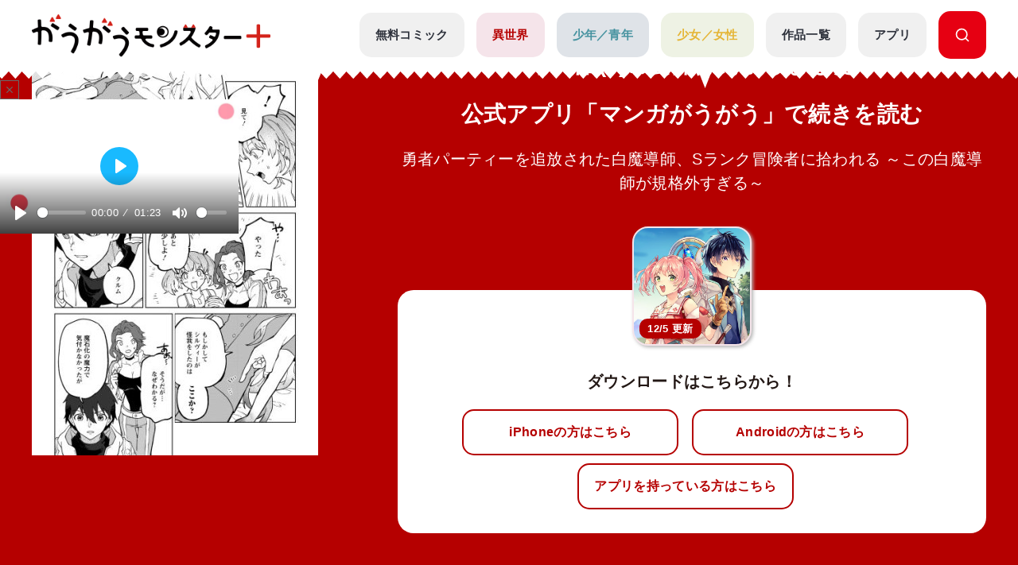

--- FILE ---
content_type: text/html; charset=UTF-8
request_url: https://gaugau.futabanet.jp/list/work/5f7821507765618fac050000/episodes/33
body_size: 101712
content:
<!DOCTYPE html>
<html lang="ja">

<head>
  <meta charset="UTF-8">
  <meta name="viewport" content="width=device-width, initial-scale=1, viewport-fit=cover">
  <meta name="format-detection" content="telephone=no">
  <meta http-equiv="X-UA-Compatible" content="IE=edge">
  <title>公式-勇者パーティーを追放された白魔導師、Sランク冒険者に拾われる ～この白魔導師が規格外すぎる～ 第11話(3) | 無料・試し読み豊富、Web漫画・コミックサイト がうがうモンスター＋</title>
  <meta name="description" content="勇者パーティーを追放された白魔導師、Sランク冒険者に拾われる ～この白魔導師が規格外すぎる～。「モンスターコミックス」最新話が無料で読めるほか、１話～３話無料などの試し読みができる作品多数。">
  
  <script type="text/javascript" async crossorigin="anonymous" src="https://tag.aticdn.net/piano-analytics.js"></script>
  <script>(function(src){var a=document.createElement("script");a.type="text/javascript";a.async=true;a.src=src;var b=document.getElementsByTagName("script")[0];b.parentNode.insertBefore(a,b)})("https://experience-ap.piano.io/xbuilder/experience/load?aid=qJ1yjFyOpj");</script>
  <script defer src="https://gaugau.futabanet.jp/esp-service-worker.js"></script>

    <meta property="og:type" content="website">
    <meta property="og:url" content="https://gaugau.futabanet.jp/list/work/5f7821507765618fac050000/episodes/33">
  <meta property="og:site_name" content="面白さモンスター級のラノベ漫画・コミック・小説サイト がうがうモンスター＋【毎日無料】">
  <meta property="og:title" content="公式-勇者パーティーを追放された白魔導師、Sランク冒険者に拾われる ～この白魔導師が規格外すぎる～ 第11話(3) | 無料・試し読み豊富、Web漫画・コミックサイト がうがうモンスター＋">
  <meta property="og:description" content="勇者パーティーを追放された白魔導師、Sランク冒険者に拾われる ～この白魔導師が規格外すぎる～。「モンスターコミックス」最新話が無料で読めるほか、１話～３話無料などの試し読みができる作品多数。">
  <meta property="og:image" content="https://gaugau.futabanet.jp/images/episodes/78a7f93e-d9a6-4d16-bc34-68ec361b7721.jpg">
    
  <link rel="canonical" href="https://gaugau.futabanet.jp/list/work/5f7821507765618fac050000/episodes/33">

  <!-- twitter card -->
  <meta name="twitter:card" content="summary_large_image" />
  <meta name="twitter:url" content="https://gaugau.futabanet.jp/list/work/5f7821507765618fac050000/episodes/33" />
  <meta name="twitter:title" content="公式-勇者パーティーを追放された白魔導師、Sランク冒険者に拾われる ～この白魔導師が規格外すぎる～ 第11話(3) | 無料・試し読み豊富、Web漫画・コミックサイト がうがうモンスター＋"/>
  <meta name="twitter:description" content="勇者パーティーを追放された白魔導師、Sランク冒険者に拾われる ～この白魔導師が規格外すぎる～。「モンスターコミックス」最新話が無料で読めるほか、１話～３話無料などの試し読みができる作品多数。" />
  <meta name="twitter:image" content="https://gaugau.futabanet.jp/images/episodes/78a7f93e-d9a6-4d16-bc34-68ec361b7721.jpg" />
  <meta name="twitter:site" content="面白さモンスター級のラノベ漫画・コミック・小説サイト がうがうモンスター＋【毎日無料】" />

  <!-- ファビコン -->
  <link rel="icon" href="https://gaugau.futabanet.jp/img/favicon.ico" type="image/vnd.microsoft.icon">
  <link rel="shortcut icon" href="https://gaugau.futabanet.jp/img/favicon.ico" type="image/x-icon">
  <link rel="apple-touch-icon" href="https://gaugau.futabanet.jp/img/apple-touch-icon-180x180.png" sizes="180x180">
  <link rel="icon" type="image/png" href="https://gaugau.futabanet.jp/img/android-chrome-192x192.png" sizes="192x192">

  <script type="application/ld+json">
    {
      "@context" : "https://schema.org",
      "@type" : "WebSite",
      "name" : "がうがうモンスター＋",
      "alternateName" : ["がうがうモンスター"],
      "url" : "https://gaugau.futabanet.jp/"
    }
  </script>

  
  <meta name="cXenseParse:articleid" content="list/work/5f7821507765618fac050000/episodes/33" />
<meta name="cXenseParse:pageclass" content="article"/>
  <meta property="article:published_time" content="2025-11-28T10:00:00+09:00"/>
  <meta name="cXenseParse:url" content="https://gaugau.futabanet.jp/list/work/5f7821507765618fac050000/episodes/33" />
  <meta name="cXenseParse:ftb-genre" content="異世界" />
  <meta name="cXenseParse:ftb-label" content="モンスターコミック" />
  <meta name="cXenseParse:ftb-comic" content="椋野わさび" data-separator="," />
  <meta name="cXenseParse:ftb-original-work" content="水月穹" data-separator="," />
  <meta name="cXenseParse:ftb-character-draft" content="DeeCHA" data-separator="," />
  <meta name="cXenseParse:ftb-author" content="水月穹" data-separator="," />
  <meta name="cXenseParse:ftb-illustration" content="DeeCHA" data-separator="," />
  <meta name="cXenseParse:ftb-viewer" content="NO" />
  <meta name="cXenseParse:ftb-episode-number" content="33" />
  <meta name="cXenseParse:ftb-adult-flg" content="false" />
  <meta name="cXenseParse:ftb-tag" content="追放,最強,冒険,異世界,魔法,獣人,バトル" data-separator="," />
      <script>
        window.dataLayer = window.dataLayer || [];
        dataLayer.push({
            'event': 'ranking_data',
            'category': 'I',
            'works': '5f7821507765618fac050000',
            'episodes': '5f7821507765618fac050000_011-3',
        });
    </script>

  <!-- Google Tag Manager -->
        <script>(function(w,d,s,l,i){w[l]=w[l]||[];w[l].push({'gtm.start':
        new Date().getTime(),event:'gtm.js'});var f=d.getElementsByTagName(s)[0],
        j=d.createElement(s),dl=l!='dataLayer'?'&l='+l:'';j.async=true;j.src=
        'https://www.googletagmanager.com/gtm.js?id='+i+dl;f.parentNode.insertBefore(j,f);
        })(window,document,'script','dataLayer','GTM-WRRS37S');</script>
        <!-- End Google Tag Manager -->
        <!-- Google Tag Manager -->
        <script>(function(w,d,s,l,i){w[l]=w[l]||[];w[l].push({'gtm.start':
        new Date().getTime(),event:'gtm.js'});var f=d.getElementsByTagName(s)[0],
        j=d.createElement(s),dl=l!='dataLayer'?'&l='+l:'';j.async=true;j.src=
        'https://www.googletagmanager.com/gtm.js?id='+i+dl;f.parentNode.insertBefore(j,f);
        })(window,document,'script','dataLayer','GTM-K8NC2425');</script>
        <!-- End Google Tag Manager -->
        
    
  
  <script>
    const mobileBreakpoint = 768;
    const screenWidth = window.innerWidth;
    let mode;
      if (screenWidth < mobileBreakpoint) {
        mode = 'sp';
      } else {
        mode = 'pc';
      }
  </script>

  
  <script>
    function setScriptElement(tempElementId, arrayAtributes, isTempElemetRemove = true) {
        const targetElement = document.getElementById(tempElementId);
        const script = document.createElement('script');
        script.src = arrayAtributes['src'];
        if (arrayAtributes['async']) {
          script.async = arrayAtributes['async'];
        }
        if (arrayAtributes['crossorigin']) {
          script.crossOrigin = arrayAtributes['crossorigin'];
        }
        if (arrayAtributes['data-ad-client']) {
          script.setAttribute('data-ad-client', arrayAtributes['data-ad-client']);
        }
        if (arrayAtributes['data-overlays']) {
          script.setAttribute('data-overlays', arrayAtributes['data-overlays']);
        }
        if (arrayAtributes['data-checked-head']) {
          script.setAttribute('data-checked-head', arrayAtributes['data-checked-head']);
        }
        targetElement.after(script);
        if (isTempElemetRemove) {
          targetElement.remove();
        }
      }
  </script>

      <script async src="//ads.rubiconproject.com/prebid/12162_gaugau.js"></script>
    <script async src="https://www.googletagservices.com/tag/js/gpt.js"></script>
          
      
      <div id="temp-ad-instream-header"></div>
      <script>
        setScriptElement('temp-ad-instream-header', {
          'src': 'https://pagead2.googlesyndication.com/pagead/js/adsbygoogle.js',
          'async': true,
          'data-ad-client': 'ca-pub-3622193293525466',
          'data-overlays': 'bottom',
          'data-checked-head': 'true'
        });
      </script>
        <script>
        var googletag = googletag || {};
        googletag.cmd = googletag.cmd || [];
        googletag.cmd.push(function() {
                    googletag.defineSlot('/21694577035/gaugau/gaugau_pc_billboard', [[970, 250], 'fluid', [1, 1]], 'div-gpt-ad-1574668050505-0').setTargeting('position', ['pc-billboard']).addService(googletag.pubads());
                    googletag.defineSlot('/21694577035/gaugau/gaugau_pc_1st_rect', [[300, 600], [1, 1], 'fluid', [300, 250]], 'div-gpt-ad-1574668154803-0').setTargeting('position', ['pc-rect']).addService(googletag.pubads());
                    googletag.defineSlot('/21694577035/gaugau/gaugau_pc_gate_left', [[1, 1], 'fluid', [160, 600]], 'div-gpt-ad-1574668297741-0').setTargeting('position', ['pc-gate']).addService(googletag.pubads());
                    googletag.defineSlot('/21694577035/gaugau/gaugau_pc_gate_right', [[1, 1], 'fluid', [160, 600]], 'div-gpt-ad-1574668325061-0').setTargeting('position', ['pc-gate']).addService(googletag.pubads());
                    googletag.defineSlot('/21694577035/gaugau/gaugau_pc_main_rect_left', [[1, 1], [300, 250]], 'div-gpt-ad-1574669117490-0').setTargeting('position', ['pc-rect']).addService(googletag.pubads());
                    googletag.defineSlot('/21694577035/gaugau/gaugau_pc_main_rect_right', [[1, 1], [300, 250]], 'div-gpt-ad-1574669156247-0').setTargeting('position', ['pc-rect']).addService(googletag.pubads());
                    googletag.defineSlot('/21694577035/gaugau/gaugau_pc_footer_rect_left', [[1, 1], [300, 250]], 'div-gpt-ad-1574668237352-0').setTargeting('position', ['pc-rect']).addService(googletag.pubads());
                    googletag.defineSlot('/21694577035/gaugau/gaugau_pc_footer_rect_right', [[1, 1], [300, 250]], 'div-gpt-ad-1574668270130-0').setTargeting('position', ['pc-rect']).addService(googletag.pubads());
                    googletag.defineSlot('/21694577035/gaugau/gaugau_pc_article_rect_left', [[1, 1], [300, 250], [300, 300]], 'div-gpt-ad-1707366857315-0').addService(googletag.pubads());
                    googletag.defineSlot('/21694577035/gaugau/gaugau_pc_article_rect_right', [[1, 1], [300, 250], [300, 300]], 'div-gpt-ad-1707366970210-0').addService(googletag.pubads());
                googletag.pubads().setTargeting('AdSense','off');
        googletag.pubads().disableInitialLoad();
        googletag.pubads().enableSingleRequest();
        googletag.pubads().collapseEmptyDivs();
        googletag.enableServices();
        });
    </script>
    <script>
        var pbjs = pbjs || {};
        pbjs.que = pbjs.que || [];
        pbjs.adserverRequestSent = false;
        var failSafeTimeout = 5000;
        var sendAdServerRequest = function() {
            googletag.cmd.push(function() {
            if (pbjs.adserverRequestSent) {
                return;
            }
            pbjs.adserverRequestSent = true;
            googletag.pubads().refresh();
            console.log("headerbids done")
        });
        };
        googletag.cmd.push(function(){
            pbjs.que.push(function() {
            pbjs.rp.requestBids({
                callback: sendAdServerRequest
            });
        });
        })
        setTimeout(function() {
        console.log("timeout");
        sendAdServerRequest();
        }, failSafeTimeout);
    </script>
  
  
      
    <link rel="preload" as="style" href="https://gaugau.futabanet.jp/build/assets/style-f55dfc6e.css" /><link rel="modulepreload" href="https://gaugau.futabanet.jp/build/assets/app-6b1ce320.js" /><link rel="modulepreload" href="https://gaugau.futabanet.jp/build/assets/axios-c24e582b.js" /><link rel="modulepreload" href="https://gaugau.futabanet.jp/build/assets/slick-72e7a463.js" /><link rel="modulepreload" href="https://gaugau.futabanet.jp/build/assets/_contents-f42c1334.js" /><link rel="stylesheet" href="https://gaugau.futabanet.jp/build/assets/style-f55dfc6e.css" /><script type="module" src="https://gaugau.futabanet.jp/build/assets/app-6b1ce320.js"></script>  </head>


<body id="top">
    <!-- Google Tag Manager (noscript) -->
        <noscript><iframe src="https://www.googletagmanager.com/ns.html?id=GTM-WRRS37S"
        height="0" width="0" style="display:none;visibility:hidden"></iframe></noscript>
        <!-- End Google Tag Manager (noscript) -->
        <!-- Google Tag Manager (noscript) -->
        <noscript><iframe src="https://www.googletagmanager.com/ns.html?id=GTM-K8NC2425"
        height="0" width="0" style="display:none;visibility:hidden"></iframe></noscript>
        <!-- End Google Tag Manager (noscript) -->
        
    
    
    <header class="header out-header">
    <div class="header__wrap">
                <div class="header__logo">
            <a href="https://gaugau.futabanet.jp">
                <img src="https://gaugau.futabanet.jp/img/common/logo.png" alt="面白さモンスター級のラノベ漫画・コミック・小説サイト が
うがうモンスター＋【毎日無料】">
            </a>
        </div>
        
        <div class="header__app mbOn">
            <a class="header__appIcon" href="https://gaugau.futabanet.jp/list/app">
            <img src="https://gaugau.futabanet.jp/img/common/icon_app.svg" alt="アプリ">
            </a>
        </div>

        <div class="hamburger">
            <div class="hamburger__pipe">
                <img src="https://gaugau.futabanet.jp/img/common/sp_menu.gif" alt="面白さモンスター級のラノベ漫画・コミック・小説サイト がうがうモンスター＋【毎日無料】">
            </div>
        </div>

        <div class="header__search mbOn">
            <a class="header__searchIcon" href="https://gaugau.futabanet.jp/list/search">
            <img src="https://gaugau.futabanet.jp/img/common/icon_search.svg" alt="検索する">
            </a>
        </div>

        <div class="drower">
            <div class="drower__list">
                <div class="drower__listItem">
                    <a class="drower__listLink " href="https://gaugau.futabanet.jp">
                        HOME
                    </a>
                </div>
                <div class="drower__listItem">
                    <a class="drower__listLink " href="https://gaugau.futabanet.jp/list/serial">
                        無料コミック
                    </a>
                </div>
                <div class="drower__listItem">
                    <a class="drower__listLink -isekai " href="https://gaugau.futabanet.jp/I">
                        異世界
                    </a>
                </div>
                <div class="drower__listItem">
                    <a class="drower__listLink -youth " href="https://gaugau.futabanet.jp/M">
                        少年／青年
                    </a>
                </div>
                <div class="drower__listItem">
                    <a class="drower__listLink -woman " href="https://gaugau.futabanet.jp/F">
                        少女／女性
                    </a>
                </div>
                <div class="drower__listItem">
                    <a class="drower__listLink " href="https://gaugau.futabanet.jp/list/works">
                        作品一覧
                    </a>
                </div>
                <div class="drower__listItem">
                    <a class="drower__listLink " href="https://gaugau.futabanet.jp/list/app">
                        アプリ
                    </a>
                </div>
                <div class="drower__listItem mbOff">
                    <a class="drower__listLink -search" href="https://gaugau.futabanet.jp/list/search">
                        <div class="drower__icon">
                        <svg viewBox="0 0 36 36" xmlns="http://www.w3.org/2000/svg" xmlns:xlink="http://www.w3.org/1999/xlink">
                                <clipPath id="icon_search">
                                    <path d="m343 760h36v36h-36z"></path>
                                </clipPath>
                                <g clip-path="url(#icon_search)" transform="translate(-343 -760)">
                                    <path d="m-1291.06-6733.939-5.512-5.512a13.4 13.4 0 0 1 -8.428 2.951 13.411 13.411 0 0 1 -9.546-3.953 13.412 13.412 0 0 1 -3.954-9.547 13.419 13.419 0 0 1 3.955-9.546 13.411 13.411 0 0 1 9.545-3.954 13.417 13.417 0 0 1 9.546 3.953 13.417 13.417 0 0 1 3.954 9.547 13.4 13.4 0 0 1 -2.951 8.428l5.512 5.511a1.5 1.5 0 0 1 0 2.122 1.5 1.5 0 0 1 -1.061.439 1.492 1.492 0 0 1 -1.06-.439zm-24.44-16.061a10.512 10.512 0 0 0 10.5 10.5 10.465 10.465 0 0 0 7.307-2.966c.033-.041.069-.081.108-.12a1.481 1.481 0 0 1 .12-.108 10.466 10.466 0 0 0 2.965-7.306 10.512 10.512 0 0 0 -10.5-10.5 10.512 10.512 0 0 0 -10.5 10.5z" transform="translate(1664.501 7526.5)"></path>
                                </g>
                            </svg>
                        </div>

                    </a>
                </div>
            </div>
        </div><!-- /.drower -->
    </div><!-- /.header -->
    <div class="header__kiba"></div>
</header>

        <section class="l_layoutWrapper works_detail head -isekai">
    <!-- 202403 縦読み追加 -->
    
    
        <div id="ads_div01" class="gliaplayer-container" data-slot="gaugau1_futabanet_mobile"></div>
    <div id="temp_div_mobile"></div>
    
    
    <script>
        if (
            mode === 'sp' && 
            (typeof adsense_flg == 'undefined' || 
            (typeof adsense_flg != 'undefined' && adsense_flg == true))
        ) {
            /* SP */
			scriptSrc = "https://player.gliacloud.com/player/gaugau1_futabanet_mobile";
			const script = document.createElement('script');
			script.src = scriptSrc;
			script.async = true;
			document.getElementById('temp_div_mobile').after(script);
		}
		document.getElementById("temp_div_mobile").remove();
	</script>

    
    <script>
    (function(){
        var ua = navigator.userAgent || '';
        var isIOS = /(iPhone|iPad|iPod)/i.test(ua) || (/Macintosh/.test(ua) && 'ontouchend' in document);

        if (!isIOS) return;

        // BinBのピンチ抑止から広告DOMを除外
        function pushDisabled(id){
        try {
            window.userScalableNo = window.userScalableNo || { disabledTargets: [] };
            if (!Array.isArray(userScalableNo.disabledTargets)) userScalableNo.disabledTargets = [];
            if (!userScalableNo.disabledTargets.includes(id)) userScalableNo.disabledTargets.push(id);
        } catch(e){}
        }

        // BinB onLoad後にプレースホルダを除外
        function bindBinbOnLoad(){
        try{
            if (window.SpeedBinb && typeof SpeedBinb.getInstance === 'function') {
            var inst = SpeedBinb.getInstance('content');
            if (inst && typeof inst.addEventListener === 'function') {
                inst.addEventListener('onLoad', function(){ pushDisabled('ads_div01'); });
                return true;
            }
            }
        }catch(e){}
        return false;
        }
        if (!bindBinbOnLoad()) {
        var t = setInterval(function(){ if (bindBinbOnLoad()) clearInterval(t); }, 300);
        setTimeout(function(){ try{ clearInterval(t); }catch(e){} }, 10000);
        }

        // ポップアップも除外
        new MutationObserver(function(muts){
        muts.forEach(function(m){
            (m.addedNodes||[]).forEach(function(n){
            if (n.nodeType===1 && n.classList && n.classList.contains('fc-message-root')) {
                if (!n.id) n.id = 'ads_div02';
                pushDisabled(n.id);
            }
            });
        });
        }).observe(document.body, { childList:true, subtree:true });
    })();
    </script>
        
    <!-- 202403 縦読み追加 -->

        <section class="works_reader-header -isekai">

        <div class="works_reader__wrap">


            
            <div class="works_reader__text mbOn">
                                                <p>第11話(3)の公開は終了しました</p>
                <p>公式アプリ「マンガがうがう」で続きを読む</p>
                                
                <h1>勇者パーティーを追放された白魔導師、Sランク冒険者に拾われる ～この白魔導師が規格外すぎる～</h1>
            </div>

            <div class="works_reader__img">
                <img class="" src="https://gaugau.futabanet.jp/images/episodes/detail/78a7f93e-d9a6-4d16-bc34-68ec361b7721.jpg" alt="勇者パーティーを追放された白魔導師、Sランク冒険者に拾われる ～この白魔導師が規格外すぎる～">
            </div>

            <div class="works_reader__text">
                                                            <p class="mbOff">第11話(3)の公開は終了しました</p>
                        <p class="mbOff">公式アプリ「マンガがうがう」で続きを読む</p>
                                    
                <h1 class="mbOff">勇者パーティーを追放された白魔導師、Sランク冒険者に拾われる ～この白魔導師が規格外すぎる～</h1>

                                
                <div class="works_reader__links mbOn">
                    <div class="thumbnail -books -isekai" href="">
                        <div class="img">
                            <img src="https://gaugau.futabanet.jp/img/list/thumbnail_bg.jpg" alt="勇者パーティーを追放された白魔導師、Sランク冒険者に拾われる ～この白魔導師が規格外すぎる～">
                            <img class="img-books" src="https://gaugau.futabanet.jp/images/books/adjusted/76db21f5-0a1f-4335-8894-82a574959ebc.jpg" alt="勇者パーティーを追放された白魔導師、Sランク冒険者に拾われる ～この白魔導師が規格外すぎる～">
                                                                                    <div class="icon">12/5 更新</div>
                                                    </div>
                    </div>
                    <p>ダウンロードはこちらから！</p>
                    <div class="button but  ton-row">
                        
                        <a id="app_link" class="button__link -reader -half mbOn" href="https://gaugau-page.onelink.me/Txxg?af_xp=web&amp;pid=gaugau_web&amp;deep_link_value=title&amp;deep_link_sub1=586" target="_blank">
                            iPhoneの方はこちら
                        </a>
                        <a id="app_link" class="button__link -reader -half mbOn" href="https://gaugau-page.onelink.me/Txxg?af_xp=web&amp;pid=gaugau_web&amp;deep_link_value=title&amp;deep_link_sub1=586" target="_blank">
                            Androidの方はこちら
                        </a>
                    </div><!-- /.button -->
                    <div class="button button-row">
                        <a id="app_link" class="button__link -reader -half" href="https://gaugau-page.onelink.me/Txxg?af_xp=web&amp;pid=gaugau_web&amp;deep_link_value=title&amp;deep_link_sub1=586" target="_blank">
                            アプリを持っている方はこちら
                        </a>
                    </div><!-- /.button -->
                </div>

                
                <div class="works_reader__links mbOff">
                    <div class="thumbnail -books -isekai" href="">
                        <div class="img">
                            <img src="https://gaugau.futabanet.jp/img/list/thumbnail_bg.jpg" alt="勇者パーティーを追放された白魔導師、Sランク冒険者に拾われる ～この白魔導師が規格外すぎる～">
                            <img class="img-books" src="https://gaugau.futabanet.jp/images/books/adjusted/76db21f5-0a1f-4335-8894-82a574959ebc.jpg" alt="勇者パーティーを追放された白魔導師、Sランク冒険者に拾われる ～この白魔導師が規格外すぎる～">
                                                                                    <div class="icon">12/5 更新</div>
                                                    </div>
                    </div>
                    <p>ダウンロードはこちらから！</p>
                    <div class="button button-row">
                        
                        <a class="button__link -reader -half mbOff" href="https://apps.apple.com/jp/app/%E7%95%B0%E4%B8%96%E7%95%8C%E6%BC%AB%E7%94%BB-%E6%82%AA%E5%BD%B9%E4%BB%A4%E5%AC%A2%E3%81%BE%E3%82%93%E3%81%8C%E8%AA%AD%E3%82%80%E3%81%AA%E3%82%89-%E3%83%9E%E3%83%B3%E3%82%AC%E3%81%8C%E3%81%86%E3%81%8C%E3%81%86/id1529238312" target="_blank">
                            iPhoneの方はこちら
                        </a>
                        <a class="button__link -reader -half mbOff" href="https://play.google.com/store/apps/details?id=jp.futabanet.gaugau.app&hl=jp&pli=1" target="_blank">
                            Androidの方はこちら
                        </a>
                    </div><!-- /.button -->
                    <div class="button button-row">
                        <a id="app_link" class="button__link -reader -half" href="https://gaugau-page.onelink.me/Txxg?af_xp=web&amp;pid=gaugau_web&amp;deep_link_value=title&amp;deep_link_sub1=586" target="_blank">
                            アプリを持っている方はこちら
                        </a>
                    </div><!-- /.button -->
                </div>
                
            </div>
        </div>
    </section>
    
    <!-- 202403 縦読み追加 -->
        <!-- 202403 縦読み追加 -->





        <div class="detailHead">
        <div class="detailHead__wrap">
            <div class="detailHead__head">

                <h1 class="detailHead__title">第11話(3)　</h1>
            </div>
            <div class="detailHead__body">
                2025年11月28日
                <span>
                                                                        漫画：<a href="https://gaugau.futabanet.jp/list/author/%E6%A4%8B%E9%87%8E%E3%82%8F%E3%81%95%E3%81%B3">椋野わさび</a>
                                                                                                原作：<a href="https://gaugau.futabanet.jp/list/author/%E6%B0%B4%E6%9C%88%E7%A9%B9">水月穹</a>
                                                                                                キャラクター原案：<a href="https://gaugau.futabanet.jp/list/author/DeeCHA">DeeCHA</a>
                                                            </span>
            </div>
        </div>
    </div>
    <div class="breadcrumbs">
        <div class="breadcrumbs__wrap">
            <ol class="breadcrumb" itemscope itemtype="https://schema.org/BreadcrumbList">
                <li itemprop="itemListElement" itemscope itemtype="https://schema.org/ListItem">
                    <a itemprop="item" href="https://gaugau.futabanet.jp">
                        <span itemprop="name">ホーム</span>
                    </a>
                    <meta itemprop="position" content="1" />
                </li>

                    <li itemprop="itemListElement" itemscope itemtype="https://schema.org/ListItem">
        <a itemprop="item" href="https://gaugau.futabanet.jp/I">
            <span itemprop="name">異世界作品</span>
        </a>
        <meta itemprop="position" content="2" />
    </li>

                <li itemprop="itemListElement" itemscope itemtype="https://schema.org/ListItem">
                    <a itemprop="item" href="https://gaugau.futabanet.jp/list/work/5f7821507765618fac050000">
                        <span itemprop="name">勇者パーティーを追放された白魔導師、Sランク冒険者に拾われる ～この白魔導師が規格外すぎる～</span>
                    </a>
                    <meta itemprop="position" content="3" />
                </li>

                <li itemprop="itemListElement" itemscope itemtype="https://schema.org/ListItem">
                    <span itemprop="name">第11話(3)　</span>
                    <meta itemprop="position" content="4" />
                </li>

            </ol>
        </div>

    </div><!-- /.パンくず -->
    
    <!-- 202403 縦読み追加 -->
        <!-- 202403 縦読み追加 -->

        
    <div class="ad ad-billboard">
    <div class="gaugau_sp_header mbOn">
            </div>
</div>
    <div class="ad ad-billboard">
    <div class="gaugau_pc_billboard mbOff">
                    <!-- /21694577035/gaugau/gaugau_pc_billboard -->
  <div id='div-gpt-ad-1574668050505-0'>
    <script>
      googletag.cmd.push(function() { googletag.display('div-gpt-ad-1574668050505-0'); });
    </script>
  </div>
            </div>
</div>
    
    

    <div class="l_layoutContent">
        <div class="l_layoutLeft">
            <div class="works__list">
    <div class="works__grid">

        
                <div class="list__text-sp mbOn">
                            <h3>モンスターコミック</h3>
                                                            <h2>勇者パーティーを追放された白魔導師、Sランク冒険者に拾われる ～この白魔導師が規格外すぎる～</h2>
                                        <span>
                                                            漫画：<a href="https://gaugau.futabanet.jp/list/author/%E6%A4%8B%E9%87%8E%E3%82%8F%E3%81%95%E3%81%B3">椋野わさび</a>
                                                                                原作：<a href="https://gaugau.futabanet.jp/list/author/%E6%B0%B4%E6%9C%88%E7%A9%B9">水月穹</a>
                                                                                キャラクター原案：<a href="https://gaugau.futabanet.jp/list/author/DeeCHA">DeeCHA</a>
                                                </span>
        </div>
        
        <div class="list__box">

            
                        <div class="thumbnail -books -isekai">
                <a href="https://gaugau.futabanet.jp/list/work/5f7821507765618fac050000">
                <div class="img">
                                            <img src="https://gaugau.futabanet.jp/img/list/thumbnail_bg.jpg" alt="勇者パーティーを追放された白魔導師、Sランク冒険者に拾われる ～この白魔導師が規格外すぎる～">
                        <img class="img-books" src="https://gaugau.futabanet.jp/images/books/adjusted/76db21f5-0a1f-4335-8894-82a574959ebc.jpg" alt="勇者パーティーを追放された白魔導師、Sランク冒険者に拾われる ～この白魔導師が規格外すぎる～">
                                                                                    <div class="icon">25/12/5 更新</div>
                                    </div>
                </a>
                <div class="button mbOff">
                                            <a class="button__link -reader" href="https://gaugau.futabanet.jp/list/work/5f7821507765618fac050000/comics">
                            
                            
                            コミックス一覧
                        </a>
                                                                <a class="button__link -reader" href="https://gaugau.futabanet.jp/list/work/5f7821507765618fac050000/novels">
                            
                            
                            小説一覧
                        </a>
                                    </div><!-- /.button -->

            </div>
            <div id="list__text" class="list__text">
                <div class="button mbOn">
                                            <a class="button__link -reader" href="https://gaugau.futabanet.jp/list/work/5f7821507765618fac050000/comics">
                            
                            
                            コミックス一覧
                        </a>
                                                                <a class="button__link -reader" href="https://gaugau.futabanet.jp/list/work/5f7821507765618fac050000/novels">
                            
                            
                            小説一覧
                        </a>
                                    </div><!-- /.button -->

                                    <div class="list__text-pc mbOff">
                                                    <h3>モンスターコミック</h3>
                                                                                                            <h2>勇者パーティーを追放された白魔導師、Sランク冒険者に拾われる ～この白魔導師が規格外すぎる～</h2>
                                                                            <span>
                                                                                                漫画：<a href="https://gaugau.futabanet.jp/list/author/%E6%A4%8B%E9%87%8E%E3%82%8F%E3%81%95%E3%81%B3">椋野わさび</a>
                                                                                                                                原作：<a href="https://gaugau.futabanet.jp/list/author/%E6%B0%B4%E6%9C%88%E7%A9%B9">水月穹</a>
                                                                                                                                キャラクター原案：<a href="https://gaugau.futabanet.jp/list/author/DeeCHA">DeeCHA</a>
                                                                                    </span>
                    </div>

                    <div class="button button-row mbOff">
                                                                                <a class="button__link -comment" href="https://gaugau.futabanet.jp/list/work/5f7821507765618fac050000/review">
                                評価・感想(11646)
                            </a>
                                                                            <div class="button__share is-modal__trigger"><img src="https://gaugau.futabanet.jp/img/common/share_icon.svg" alt="シェア">シェア</div>
                        <div class="modal modal-share">

                            <div class="modal__block">
                                <div class="modal__body">
                                    <div class="modal__book">
                                        <img src="https://gaugau.futabanet.jp/images/books/adjusted/76db21f5-0a1f-4335-8894-82a574959ebc.jpg" alt="勇者パーティーを追放された白魔導師、Sランク冒険者に拾われる ～この白魔導師が規格外すぎる～">
                                    </div>
                                    <div class="modal__booktitle">勇者パーティーを追放された白魔導師、Sランク冒険者に拾われる ～この白魔導師が規格外すぎる～</div>
                                    <div class="modal__title">この漫画をシェアしますか？</div>
                                    <div class="modal__sns">
                                        <a class="modal__snsItem" href="https://twitter.com/intent/tweet?url=https://gaugau.futabanet.jp/list/work/5f7821507765618fac050000/episodes/33&amp;text=がうがうモンスター＋で【勇者パーティーを追放された白魔導師、Sランク冒険者に拾われる ～この白魔導師が規格外すぎる～】を読んでいます。&amp;hashtags=がうがうモンスタープラス,椋野わさび,水月穹,DeeCHA" target="_blank"><img src="https://gaugau.futabanet.jp/img/common/twitter_icon.png" alt="Twitter"></a>
                                        <a class="modal__snsItem" href="http://www.facebook.com/share.php?u=https://gaugau.futabanet.jp/list/work/5f7821507765618fac050000/episodes/33&amp;t=" target="_blank"><img src="https://gaugau.futabanet.jp/img/common/facebook_icon.png" alt="facebook"></a>
                                        <a class="modal__snsItem" href="https://social-plugins.line.me/lineit/share?url=https://gaugau.futabanet.jp/list/work/5f7821507765618fac050000/episodes/33&amp;text=がうがうモンスター＋で【勇者パーティーを追放された白魔導師、Sランク冒険者に拾われる ～この白魔導師が規格外すぎる～】を読んでいます。" target="_blank"><img src="https://gaugau.futabanet.jp/img/common/chat_icon.png" alt="LINE"></a>
                                    </div>
                                    <div class="modal__button">
                                        <a href="javascript:void(0);">
                                            <div class="modal__cancel is-modal__close" onclick="copyCurrentPageUrl()">
                                                <p class="button__link button__link-dark">URLをコピーする</p>
                                            </div>
                                        </a>
                                        <a href="javascript:void(0);" class="modal__cancel is-modal__close">
                                            閉じる
                                        </a>
                                    </div>
                                </div>
                            </div>
                        </div><!-- /.modal -->
                    </div>
                                            <p class="mbOff">「実力不足の白魔導師は要らない」　白魔導師であるロイドはある日、勇者パーティーを追放されてしまう。職を失ってしまったロイドだったが、たまたまSランクパーティーのクエストに同行することになる。この時はまだ、勇者パーティーが崩壊し、ロイドが名声を得ていくことを知る者はいなかった――。これは、自分を普通だと思い込んでいる、規格外の支援魔法の使い手が冒険者になり、無自覚に無双する物語。「小説家になろう」で大人気の追放ファンタジー、開幕！<br />
<br />
</p>
                                    
                                                    <div class="list__link mbOff">
                        <div class="tags mbOff">
                            <div class="tag">
                                                                    <a class="tag__item" href="https://gaugau.futabanet.jp/list/tag/%E8%BF%BD%E6%94%BE">追放</a>
                                                                    <a class="tag__item" href="https://gaugau.futabanet.jp/list/tag/%E6%9C%80%E5%BC%B7">最強</a>
                                                                    <a class="tag__item" href="https://gaugau.futabanet.jp/list/tag/%E5%86%92%E9%99%BA">冒険</a>
                                                                    <a class="tag__item" href="https://gaugau.futabanet.jp/list/tag/%E7%95%B0%E4%B8%96%E7%95%8C">異世界</a>
                                                                    <a class="tag__item" href="https://gaugau.futabanet.jp/list/tag/%E9%AD%94%E6%B3%95">魔法</a>
                                                                    <a class="tag__item" href="https://gaugau.futabanet.jp/list/tag/%E7%8D%A3%E4%BA%BA">獣人</a>
                                                                    <a class="tag__item" href="https://gaugau.futabanet.jp/list/tag/%E3%83%90%E3%83%88%E3%83%AB">バトル</a>
                                                            </div><!-- /.tag -->
                        </div><!-- /.tags -->
                    </div>
                                
            </div>
                    </div>


    </div><!-- /.list__text -->

    
        <div class="button button-row mbOn">
                 
            <a class="button__link -comment" href="https://gaugau.futabanet.jp/list/work/5f7821507765618fac050000/review">
                評価・感想(11646)
            </a>
            
                <div class="button__share is-modal__trigger"><img src="https://gaugau.futabanet.jp/img/common/share_icon.svg" alt="シェア">シェア</div>
        <div class="modal modal-share">

            <div class="modal__block">
                <div class="modal__body">
                    <div class="modal__book">
                        <img src="https://gaugau.futabanet.jp/images/books/adjusted/76db21f5-0a1f-4335-8894-82a574959ebc.jpg" alt="勇者パーティーを追放された白魔導師、Sランク冒険者に拾われる ～この白魔導師が規格外すぎる～">
                    </div>
                    <div class="modal__booktitle">勇者パーティーを追放された白魔導師、Sランク冒険者に拾われる ～この白魔導師が規格外すぎる～</div>
                    <div class="modal__title">この漫画をシェアしますか？</div>
                    <div class="modal__sns">
                        <a class="modal__snsItem" href="https://twitter.com/intent/tweet?url=https://gaugau.futabanet.jp/list/work/5f7821507765618fac050000/episodes/33&amp;text=がうがうモンスター＋で【勇者パーティーを追放された白魔導師、Sランク冒険者に拾われる ～この白魔導師が規格外すぎる～】を読んでいます。&amp;hashtags=がうがうモンスタープラス,椋野わさび,水月穹,DeeCHA" target="_blank"><img src="https://gaugau.futabanet.jp/img/common/twitter_icon.png" alt="Twitter"></a>
                        <a class="modal__snsItem" href="http://www.facebook.com/share.php?u=https://gaugau.futabanet.jp/list/work/5f7821507765618fac050000/episodes/33&amp;t=" target="_blank"><img src="https://gaugau.futabanet.jp/img/common/facebook_icon.png" alt="facebook"></a>
                        <a class="modal__snsItem" href="https://social-plugins.line.me/lineit/share?url=https://gaugau.futabanet.jp/list/work/5f7821507765618fac050000/episodes/33&amp;text=がうがうモンスター＋で【勇者パーティーを追放された白魔導師、Sランク冒険者に拾われる ～この白魔導師が規格外すぎる～】を読んでいます。" target="_blank"><img src="https://gaugau.futabanet.jp/img/common/chat_icon.png" alt="LINE"></a>
                    </div>
                    <div class="modal__button">
                        <a href="javascript:void(0);">
                            <div class="modal__cancel is-modal__close" onclick="copyCurrentPageUrl()">
                                <p class="button__link button__link-dark">URLをコピーする</p>
                            </div>
                        </a>
                        <a href="javascript:void(0);" class="modal__cancel is-modal__close">
                            閉じる
                        </a>
                    </div>
                </div>
            </div>
        </div><!-- /.modal -->
    </div>
        <div class="list__text-sp mbOn">
        
                <p>「実力不足の白魔導師は要らない」　白魔導師であるロイドはある日、勇者パーティーを追放されてしまう。職を失ってしまったロイドだったが、たまたまSランクパーティーのクエストに同行することになる。この時はまだ、勇者パーティーが崩壊し、ロイドが名声を得ていくことを知る者はいなかった――。これは、自分を普通だと思い込んでいる、規格外の支援魔法の使い手が冒険者になり、無自覚に無双する物語。「小説家になろう」で大人気の追放ファンタジー、開幕！<br />
<br />
</p>
        
                            <div class="list__link">
                <div class="tags">
                    <div class="tag">
                                                    <a class="tag__item" href="https://gaugau.futabanet.jp/list/tag/%E8%BF%BD%E6%94%BE">追放</a>
                                                    <a class="tag__item" href="https://gaugau.futabanet.jp/list/tag/%E6%9C%80%E5%BC%B7">最強</a>
                                                    <a class="tag__item" href="https://gaugau.futabanet.jp/list/tag/%E5%86%92%E9%99%BA">冒険</a>
                                                    <a class="tag__item" href="https://gaugau.futabanet.jp/list/tag/%E7%95%B0%E4%B8%96%E7%95%8C">異世界</a>
                                                    <a class="tag__item" href="https://gaugau.futabanet.jp/list/tag/%E9%AD%94%E6%B3%95">魔法</a>
                                                    <a class="tag__item" href="https://gaugau.futabanet.jp/list/tag/%E7%8D%A3%E4%BA%BA">獣人</a>
                                                    <a class="tag__item" href="https://gaugau.futabanet.jp/list/tag/%E3%83%90%E3%83%88%E3%83%AB">バトル</a>
                                            </div><!-- /.tag -->
                </div><!-- /.tags -->
            </div>
                    </div>
</div>

            <!-- add_article_rect -->
                        
            <div class="ad">
    <div class="gaugau_pc_article_rect mbOff">
                    <!-- /21694577035/gaugau/gaugau_pc_article_rect_left -->
<div id='div-gpt-ad-1707366857315-0' style='min-width: 300px; min-height: 250px;'>
  <script>
    googletag.cmd.push(function() { googletag.display('div-gpt-ad-1707366857315-0'); });
  </script>
</div>
                            <!-- /21694577035/gaugau/gaugau_pc_article_rect_right -->
<div id='div-gpt-ad-1707366970210-0' style='min-width: 300px; min-height: 250px;'>
  <script>
    googletag.cmd.push(function() { googletag.display('div-gpt-ad-1707366970210-0'); });
  </script>
</div>
            </div>
</div>
            <div class="ad">
    <div class="gaugau_sp_article_rect mbOn">
            </div>
</div>
            
                        <!-- add_article_rect -->

                        <div class="episode">
                
                                <div class="head">
                    <h2 class="head__title">無料配信中の漫画</h2>
                </div><!-- /.head -->

                                <div class="episode__grid">
                    
                    
                    
                    <a href="https://gaugau.futabanet.jp/list/work/5f7821507765618fac050000/episodes/147">
                        <div class="episode__inner">
                            <div class="episode__thumbnail">
                                <div class="episode__img"><img src="https://gaugau.futabanet.jp/images/episodes/list/3d00c8db-768c-40f1-9f60-9d46db0b687a.jpg" alt=""></div>
                                <div class="episode__icon">無料</div>
                            </div>
                            <div class="episode__main">
                                <div class="episode__num">第50話(1)</div>
                                <div class="episode__title"></div>
                                                                <span>2025年12月05日 更新</span>
                                                            </div>
                                                        
                            
                            
                            <div class="episode__button button-link">無料で読む</div>
                                                    </div>
                    </a>
                </div>
                                <div class="episode__grid">
                    
                    
                    
                    <a href="https://gaugau.futabanet.jp/list/work/5f7821507765618fac050000/episodes/146">
                        <div class="episode__inner">
                            <div class="episode__thumbnail">
                                <div class="episode__img"><img src="https://gaugau.futabanet.jp/images/episodes/list/ac863eb9-6961-4a4e-b2de-0ce2390bd5bb.jpg" alt=""></div>
                                <div class="episode__icon">無料</div>
                            </div>
                            <div class="episode__main">
                                <div class="episode__num">第49話(3)</div>
                                <div class="episode__title"></div>
                                                                <span>2025年11月28日 更新</span>
                                                            </div>
                                                        
                            
                            
                            <div class="episode__button button-link">無料で読む</div>
                                                    </div>
                    </a>
                </div>
                                <div class="episode__grid">
                    
                    
                    
                    <a href="https://gaugau.futabanet.jp/list/work/5f7821507765618fac050000/episodes/145">
                        <div class="episode__inner">
                            <div class="episode__thumbnail">
                                <div class="episode__img"><img src="https://gaugau.futabanet.jp/images/episodes/list/1b81c047-09fe-45f6-a849-1c7e7f2c2623.jpg" alt=""></div>
                                <div class="episode__icon">無料</div>
                            </div>
                            <div class="episode__main">
                                <div class="episode__num">第49話(2)</div>
                                <div class="episode__title"></div>
                                                                <span>2025年11月21日 更新</span>
                                                            </div>
                                                        
                            
                            
                            <div class="episode__button button-link">無料で読む</div>
                                                    </div>
                    </a>
                </div>
                                <div class="episode__grid">
                    
                    
                    
                    <a href="https://gaugau.futabanet.jp/list/work/5f7821507765618fac050000/episodes/5">
                        <div class="episode__inner">
                            <div class="episode__thumbnail">
                                <div class="episode__img"><img src="https://gaugau.futabanet.jp/images/episodes/list/262fbc94-a5d1-47ac-8dd7-0a7fb8d0e20b.jpg" alt=""></div>
                                <div class="episode__icon">無料</div>
                            </div>
                            <div class="episode__main">
                                <div class="episode__num">第2話(2)</div>
                                <div class="episode__title"></div>
                                                            </div>
                                                        
                            
                            
                            <div class="episode__button button-link">無料で読む</div>
                                                    </div>
                    </a>
                </div>
                                <div class="episode__grid">
                    
                    
                    
                    <a href="https://gaugau.futabanet.jp/list/work/5f7821507765618fac050000/episodes/4">
                        <div class="episode__inner">
                            <div class="episode__thumbnail">
                                <div class="episode__img"><img src="https://gaugau.futabanet.jp/images/episodes/list/1756bf22-086f-4792-acd5-073b3f51a883.jpg" alt=""></div>
                                <div class="episode__icon">無料</div>
                            </div>
                            <div class="episode__main">
                                <div class="episode__num">第2話(1)</div>
                                <div class="episode__title"></div>
                                                            </div>
                                                        
                            
                            
                            <div class="episode__button button-link">無料で読む</div>
                                                    </div>
                    </a>
                </div>
                                <div class="episode__grid">
                    
                    
                    
                    <a href="https://gaugau.futabanet.jp/list/work/5f7821507765618fac050000/episodes/1">
                        <div class="episode__inner">
                            <div class="episode__thumbnail">
                                <div class="episode__img"><img src="https://gaugau.futabanet.jp/images/episodes/list/937210aa-2c30-4f78-a888-fcad9d66e339.jpg" alt=""></div>
                                <div class="episode__icon">無料</div>
                            </div>
                            <div class="episode__main">
                                <div class="episode__num">第1話</div>
                                <div class="episode__title"></div>
                                                            </div>
                                                        
                            
                            
                            <div class="episode__button button-link">無料で読む</div>
                                                    </div>
                    </a>
                </div>
                                <div class="button">
                    <a class="button__link -center -isekai" href="https://gaugau.futabanet.jp/list/work/5f7821507765618fac050000/episodes">一覧はこちら</a>
                </div><!-- /.button -->
                
            </div><!-- /.episode -->

            
                        
            <div class="ad">
    <div class="gaugau_pc_main_rect mbOff">
                    <!-- /21694577035/gaugau/gaugau_pc_main_rect_left -->
  <div id='div-gpt-ad-1574669117490-0'>
    <script>
      googletag.cmd.push(function() { googletag.display('div-gpt-ad-1574669117490-0'); });
    </script>
  </div>
                            <!-- /21694577035/gaugau/gaugau_pc_main_rect_right -->
  <div id='div-gpt-ad-1574669156247-0'>
    <script>
      googletag.cmd.push(function() { googletag.display('div-gpt-ad-1574669156247-0'); });
    </script>
  </div>
            </div>
</div>
            
            
            
                                                <div class="comics">
    <div class="head">
                    <h2><a class="head__link" href="https://gaugau.futabanet.jp/list/work/5f7821507765618fac050000/comics">コミック新刊情報</a></h2>
            </div><!-- /.head -->

    <div class="comics__grid">
                    <div class="comics__gridItem comics__gridItem-four">
                <a class="thumbnail -isekai -books_long" href="https://gaugau.futabanet.jp/list/work/5f7821507765618fac050000/comics/10">
                    <div class="img">
                        <img class="img-books" src="https://gaugau.futabanet.jp/images/comics/72a4523f-ce8b-4590-9a80-e192b598fdad.jpg" alt="勇者パーティーを追放された白魔導師、Sランク冒険者に拾われる ～この白魔導師が規格外すぎる～">
                                                    <div class="icon">25/11/28 発売</div>
                                            </div>
                </a>
                <a href="https://gaugau.futabanet.jp/list/work/5f7821507765618fac050000/comics/10">
                    <div class="comics__name">勇者パーティーを追放された白魔導師、Sランク冒険者に拾われる ～この白魔導師が規格外すぎる～ 10 【コミック】</div>
                </a>
                <div class="button button-back">
                    <a class="button__link -comics" href="https://www.futabasha.co.jp/book/97845754229240000000" target="_blank">本を買う</a>
                    
                                    </div><!-- /.button -->
            </div><!-- /.books -->
                    <div class="comics__gridItem comics__gridItem-four">
                <a class="thumbnail -isekai -books_long" href="https://gaugau.futabanet.jp/list/work/5f7821507765618fac050000/comics/9">
                    <div class="img">
                        <img class="img-books" src="https://gaugau.futabanet.jp/images/comics/7f1ae4bc-a0cd-4d0b-b3a0-a4a8e7d283b9.jpg" alt="勇者パーティーを追放された白魔導師、Sランク冒険者に拾われる ～この白魔導師が規格外すぎる～">
                                                    <div class="icon">25/5/27 発売</div>
                                            </div>
                </a>
                <a href="https://gaugau.futabanet.jp/list/work/5f7821507765618fac050000/comics/9">
                    <div class="comics__name">勇者パーティーを追放された白魔導師、Sランク冒険者に拾われる ～この白魔導師が規格外すぎる～ 9 【コミック】</div>
                </a>
                <div class="button button-back">
                    <a class="button__link -comics" href="https://www.futabasha.co.jp/book/97845754215830000000" target="_blank">本を買う</a>
                    
                                    </div><!-- /.button -->
            </div><!-- /.books -->
                    <div class="comics__gridItem comics__gridItem-four">
                <a class="thumbnail -isekai -books_long" href="https://gaugau.futabanet.jp/list/work/5f7821507765618fac050000/comics/8">
                    <div class="img">
                        <img class="img-books" src="https://gaugau.futabanet.jp/images/comics/b549c923-c590-4427-8390-400c57b8379b.jpg" alt="勇者パーティーを追放された白魔導師、Sランク冒険者に拾われる ～この白魔導師が規格外すぎる～">
                                                    <div class="icon">24/11/29 発売</div>
                                            </div>
                </a>
                <a href="https://gaugau.futabanet.jp/list/work/5f7821507765618fac050000/comics/8">
                    <div class="comics__name">勇者パーティーを追放された白魔導師、Sランク冒険者に拾われる ～この白魔導師が規格外すぎる～ 8 【コミック】</div>
                </a>
                <div class="button button-back">
                    <a class="button__link -comics" href="https://www.futabasha.co.jp/book/97845754202890000000" target="_blank">本を買う</a>
                    
                                    </div><!-- /.button -->
            </div><!-- /.books -->
                    <div class="comics__gridItem comics__gridItem-four">
                <a class="thumbnail -isekai -books_long" href="https://gaugau.futabanet.jp/list/work/5f7821507765618fac050000/comics/7">
                    <div class="img">
                        <img class="img-books" src="https://gaugau.futabanet.jp/images/comics/5217399a-d464-48ee-94b9-fe08e31b7344.jpg" alt="勇者パーティーを追放された白魔導師、Sランク冒険者に拾われる ～この白魔導師が規格外すぎる～">
                                                    <div class="icon">24/5/30 発売</div>
                                            </div>
                </a>
                <a href="https://gaugau.futabanet.jp/list/work/5f7821507765618fac050000/comics/7">
                    <div class="comics__name">勇者パーティーを追放された白魔導師、Sランク冒険者に拾われる ～この白魔導師が規格外すぎる～ 7 【コミック】</div>
                </a>
                <div class="button button-back">
                    <a class="button__link -comics" href="https://www.futabasha.co.jp/book/97845754189650000000" target="_blank">本を買う</a>
                    
                                    </div><!-- /.button -->
            </div><!-- /.books -->
        
    </div>
</div><!-- /.comics -->
            
                                    <div class="comics">
    <div class="head">
                    <h2><a class="head__link" href="https://gaugau.futabanet.jp/list/work/5f7821507765618fac050000/novels">小説更新情報</a></h2>
            </div><!-- /.head -->

    <div class="comics__grid">
                    <div class="comics__gridItem comics__gridItem-four">
                <a class="thumbnail -isekai -books_long" href="https://gaugau.futabanet.jp/list/work/5f7821507765618fac050000/novels/8">
                    <div class="img">
                        <img class="img-books" src="https://gaugau.futabanet.jp/images/novels/4d756110-2107-4ae4-8b47-d48c0352e42f.jpg" alt="勇者パーティーを追放された白魔導師、Sランク冒険者に拾われる ～この白魔導師が規格外すぎる～">
                                                    <div class="icon">25/6/30 発売</div>
                                            </div>
                </a>
                <a href="https://gaugau.futabanet.jp/list/work/5f7821507765618fac050000/novels/8">
                    <div class="comics__name">勇者パーティーを追放された白魔導師、Sランク冒険者に拾われる　～この白魔導師が規格外すぎる～ 8</div>
                </a>
                <div class="button button-back">
                    <a class="button__link -comics" href="https://www.futabasha.co.jp/book/97800000196270000000" target="_blank">本を買う</a>
                    
                                                        </div><!-- /.button -->
            </div><!-- /.books -->
                    <div class="comics__gridItem comics__gridItem-four">
                <a class="thumbnail -isekai -books_long" href="https://gaugau.futabanet.jp/list/work/5f7821507765618fac050000/novels/7">
                    <div class="img">
                        <img class="img-books" src="https://gaugau.futabanet.jp/images/novels/9ce37087-a39c-4d7a-8607-3e01b10c4ed8.jpg" alt="勇者パーティーを追放された白魔導師、Sランク冒険者に拾われる ～この白魔導師が規格外すぎる～">
                                                    <div class="icon">24/11/29 発売</div>
                                            </div>
                </a>
                <a href="https://gaugau.futabanet.jp/list/work/5f7821507765618fac050000/novels/7">
                    <div class="comics__name">勇者パーティーを追放された白魔導師、Sランク冒険者に拾われる　～この白魔導師が規格外すぎる～ 7</div>
                </a>
                <div class="button button-back">
                    <a class="button__link -comics" href="https://www.futabasha.co.jp/book/97800000180220000000" target="_blank">本を買う</a>
                    
                                                        </div><!-- /.button -->
            </div><!-- /.books -->
                    <div class="comics__gridItem comics__gridItem-four">
                <a class="thumbnail -isekai -books_long" href="https://gaugau.futabanet.jp/list/work/5f7821507765618fac050000/novels/6">
                    <div class="img">
                        <img class="img-books" src="https://gaugau.futabanet.jp/images/novels/a66dfb0e-81a5-4311-8ae6-2715a2a86a05.jpg" alt="勇者パーティーを追放された白魔導師、Sランク冒険者に拾われる ～この白魔導師が規格外すぎる～">
                                                    <div class="icon">24/2/29 発売</div>
                                            </div>
                </a>
                <a href="https://gaugau.futabanet.jp/list/work/5f7821507765618fac050000/novels/6">
                    <div class="comics__name">勇者パーティーを追放された白魔導師、Sランク冒険者に拾われる　～この白魔導師が規格外すぎる～ 6</div>
                </a>
                <div class="button button-back">
                    <a class="button__link -comics" href="https://www.futabasha.co.jp/book/97800000160830000000" target="_blank">本を買う</a>
                    
                                                        </div><!-- /.button -->
            </div><!-- /.books -->
                    <div class="comics__gridItem comics__gridItem-four">
                <a class="thumbnail -isekai -books_long" href="https://gaugau.futabanet.jp/list/work/5f7821507765618fac050000/novels/5">
                    <div class="img">
                        <img class="img-books" src="https://gaugau.futabanet.jp/images/novels/98b3ea02-6ce3-433d-9d70-78834cf3ad71.jpg" alt="勇者パーティーを追放された白魔導師、Sランク冒険者に拾われる ～この白魔導師が規格外すぎる～">
                                                    <div class="icon">23/3/30 発売</div>
                                            </div>
                </a>
                <a href="https://gaugau.futabanet.jp/list/work/5f7821507765618fac050000/novels/5">
                    <div class="comics__name">勇者パーティーを追放された白魔導師、Sランク冒険者に拾われる ～この白魔導師が規格外すぎる～ 5</div>
                </a>
                <div class="button button-back">
                    <a class="button__link -comics" href="https://www.futabasha.co.jp/book/97845752461620000000" target="_blank">本を買う</a>
                    
                                                        </div><!-- /.button -->
            </div><!-- /.books -->
            </div>
</div><!-- /.comics -->
                        
            
                        
            <div class="ad">
    <div class="gaugau_pc_footer_rect mbOff">
                    <!-- /21694577035/gaugau/gaugau_pc_footer_rect_left -->
  <div id='div-gpt-ad-1574668237352-0'>
    <script>
      googletag.cmd.push(function() { googletag.display('div-gpt-ad-1574668237352-0'); });
    </script>
  </div>
                            <!-- /21694577035/gaugau/gaugau_pc_footer_rect_right -->
  <div id='div-gpt-ad-1574668270130-0'>
    <script>
      googletag.cmd.push(function() { googletag.display('div-gpt-ad-1574668270130-0'); });
    </script>
  </div>
            </div>
</div>
            
                    </div><!-- /.l_layoutLeft -->

        <div class="l_layoutRight">
                        
            <div class="ad">
    <div class="gaugau_pc_1st_rect mbOff">
                    <!-- /21694577035/gaugau/gaugau_pc_1st_rect -->
  <div id='div-gpt-ad-1574668154803-0'>
    <script>
      googletag.cmd.push(function() { googletag.display('div-gpt-ad-1574668154803-0'); });
    </script>
  </div>
            </div>
</div>
            
            
            <div class="artist">
                                <div class="artist__img"><img src="https://gaugau.futabanet.jp/img/noimage.jpg" alt="椋野わさび"></div>
                <h2 class="artist__title">椋野わさび</h2>
        <p>
            漫画家。主な作品『勇者パーティーを追放された白魔導師、Sランク冒険者に拾われる～この白魔導師が規格外すぎる～』（双葉社）
        </p>
                        <div class="button">
            <a class="button__link -isekai" href="https://gaugau.futabanet.jp/list/author/%E6%A4%8B%E9%87%8E%E3%82%8F%E3%81%95%E3%81%B3">詳しく見る!!</a>
        </div>
    </div><!-- /.artist -->
    <div class="artist">
                                <div class="artist__img"><img src="https://gaugau.futabanet.jp/img/noimage.jpg" alt="水月穹"></div>
                <h2 class="artist__title">水月穹</h2>
        <p>
            小説家。主な作品『勇者パーティーを追放された白魔導師、Sランク冒険者に拾われる　～この白魔導師が規格外すぎる～』（双葉社）
        </p>
                                    <div class="artist__sns">
                                    <a class="artist__snsItem" href="https://mypage.syosetu.com/1843613/" target="_blank">
                        <img src="https://gaugau.futabanet.jp/img/common/browsers_icon.png" alt="SNS">
                    </a>
                            </div>
                <div class="button">
            <a class="button__link -isekai" href="https://gaugau.futabanet.jp/list/author/%E6%B0%B4%E6%9C%88%E7%A9%B9">詳しく見る!!</a>
        </div>
    </div><!-- /.artist -->
    <div class="artist">
                                <div class="artist__img"><img src="https://gaugau.futabanet.jp/img/noimage.jpg" alt="DeeCHA"></div>
                <h2 class="artist__title">DeeCHA</h2>
        <p>
            イラストレーター。主な作品『勇者パーティーを追放された白魔導師、Sランク冒険者に拾われる　～この白魔導師が規格外すぎる～』（双葉社）／『ここは俺に任せて先に行けと言ってから１０年がたったら伝説になっていた。』（SBクリエイティブ）／『「お前には才能がない」と告げられた少女、怪物と評される才能の持ち主だった』（TOブックス）／『戦鬼と呼ばれた男、王家に暗殺されたら娘を拾い、一緒にスローライフをはじめる』（アース・スター エンターテイメント）／『ランダムでキャラを作ったんだが詰んだかもしれない』（KADOKAWA）／『異世界居酒屋さわこさん細腕繁盛記』（アルファポリス）
        </p>
                                    <div class="artist__sns">
                                    <a class="artist__snsItem" href="https://twitter.com/DeeCHA_y" target="_blank">
                        <img src="https://gaugau.futabanet.jp/img/common/twitter_icon.png" alt="SNS">
                    </a>
                                    <a class="artist__snsItem" href="https://www.pixiv.net/users/21995968" target="_blank">
                        <img src="https://gaugau.futabanet.jp/img/common/pixiv_icon.png" alt="SNS">
                    </a>
                            </div>
                <div class="button">
            <a class="button__link -isekai" href="https://gaugau.futabanet.jp/list/author/DeeCHA">詳しく見る!!</a>
        </div>
    </div><!-- /.artist -->
            
                        <div class="ranking">
    <h2>異世界ランキング</h2>
    <!--タブ切り替え-->
    <div class="tab">
        <ul class="tab__list">
            <li class="tab__item active" data-tab="dayly">デイリー</li>
            <li class="tab__item" data-tab="monthry"> マンスリー</li>
        </ul>
        <!--タブコンテンツ-->
        <div class="tab__content">
            <div class="tab__content-item active" data-content="dayly">
                <div class="ranking__list">

                    <div class="ranking__grid">
                                                    <div class="ranking__gridItem">
                                <a class="thumbnail -isekai" href="https://gaugau.futabanet.jp/list/work/5dd64c1477656154fb010000">
                                    <div class="img"><img src="https://gaugau.futabanet.jp/images/books/adjusted/7c3b1f8e-531c-4036-98dd-d57a76aa4359.jpg" alt="勇者パーティーにかわいい子がいたので、告白してみた。"></div>
                                    <div class="icon">1</div>
                                </a>
                                <div class="ranking__text">
                                    <h4><a href="https://gaugau.futabanet.jp/list/work/5dd64c1477656154fb010000">勇者パーティーにかわいい子がいたので、告白してみた。</a></h4>
                                                                                                        </div>
                            </div>
                                                    <div class="ranking__gridItem">
                                <a class="thumbnail -isekai" href="https://gaugau.futabanet.jp/list/work/BhFD9a613d5gWgNE1L7M8Cvvt">
                                    <div class="img"><img src="https://gaugau.futabanet.jp/images/books/adjusted/4f942322-77a5-4167-9884-c4096217dae0.jpg" alt="ヒロインが来る前に妊娠しました～詰んだはずの悪役令嬢ですが、どうやら違うようです～"></div>
                                    <div class="icon">2</div>
                                </a>
                                <div class="ranking__text">
                                    <h4><a href="https://gaugau.futabanet.jp/list/work/BhFD9a613d5gWgNE1L7M8Cvvt">ヒロインが来る前に妊娠しました～詰んだはずの悪役令嬢ですが、どうやら違うようです～</a></h4>
                                                                                                                <span>1/14 更新</span>
                                                                    </div>
                            </div>
                                                    <div class="ranking__gridItem">
                                <a class="thumbnail -isekai" href="https://gaugau.futabanet.jp/list/work/5e706f137765612c97060000">
                                    <div class="img"><img src="https://gaugau.futabanet.jp/images/books/adjusted/a85e850b-f1ad-4e35-bd8d-1862154ffa93.jpg" alt="ずたぼろ令嬢は姉の元婚約者に溺愛される"></div>
                                    <div class="icon">3</div>
                                </a>
                                <div class="ranking__text">
                                    <h4><a href="https://gaugau.futabanet.jp/list/work/5e706f137765612c97060000">ずたぼろ令嬢は姉の元婚約者に溺愛される</a></h4>
                                                                                                                <span>1/14 更新</span>
                                                                    </div>
                            </div>
                                                    <div class="ranking__gridItem">
                                <a class="thumbnail -isekai" href="https://gaugau.futabanet.jp/list/work/64e86738a53aef0a8a000003">
                                    <div class="img"><img src="https://gaugau.futabanet.jp/images/books/adjusted/85b3e3ac-9e83-4050-823b-4788046b6fe1.jpg" alt="寝取られ追放された最強騎士団長のおっさん、片田舎で英雄に祭り上げられる"></div>
                                    <div class="icon">4</div>
                                </a>
                                <div class="ranking__text">
                                    <h4><a href="https://gaugau.futabanet.jp/list/work/64e86738a53aef0a8a000003">寝取られ追放された最強騎士団長のおっさん、片田舎で英雄に祭り上げられる</a></h4>
                                                                                                        </div>
                            </div>
                                                    <div class="ranking__gridItem">
                                <a class="thumbnail -isekai" href="https://gaugau.futabanet.jp/list/work/64a4de1fb57622715e000002">
                                    <div class="img"><img src="https://gaugau.futabanet.jp/images/books/adjusted/5c7463db-8f5d-4e44-9b67-7d21e9c4625e.jpg" alt="追放聖女のどろんこ農園生活～いつのまにか隣国を救ってしまいました～"></div>
                                    <div class="icon">5</div>
                                </a>
                                <div class="ranking__text">
                                    <h4><a href="https://gaugau.futabanet.jp/list/work/64a4de1fb57622715e000002">追放聖女のどろんこ農園生活～いつのまにか隣国を救ってしまいました～</a></h4>
                                                                                                        </div>
                            </div>
                                            </div>

                    <div class="button">
                        <a class="button__link -isekai" href="https://gaugau.futabanet.jp/list/ranking-daily?type=isekai">もっと見る</a>
                    </div>
                </div><!-- /.異世界 -->
            </div>
            <div class="tab__content-item" data-content="monthry">
                <div class="ranking__list">

                    <div class="ranking__grid">
                                                    <div class="ranking__gridItem">
                                <a class="thumbnail -isekai" href="https://gaugau.futabanet.jp/list/work/5e706f137765612c97060000">
                                    <div class="img"><img src="https://gaugau.futabanet.jp/images/books/adjusted/a85e850b-f1ad-4e35-bd8d-1862154ffa93.jpg" alt="ずたぼろ令嬢は姉の元婚約者に溺愛される"></div>
                                    <div class="icon">1</div>
                                </a>
                                <div class="ranking__text">
                                    <h4><a href="https://gaugau.futabanet.jp/list/work/5e706f137765612c97060000">ずたぼろ令嬢は姉の元婚約者に溺愛される</a></h4>
                                                                                                                <span>1/14 更新</span>
                                                                    </div>
                            </div>
                                                    <div class="ranking__gridItem">
                                <a class="thumbnail -isekai" href="https://gaugau.futabanet.jp/list/work/5dd64c1477656154fb010000">
                                    <div class="img"><img src="https://gaugau.futabanet.jp/images/books/adjusted/7c3b1f8e-531c-4036-98dd-d57a76aa4359.jpg" alt="勇者パーティーにかわいい子がいたので、告白してみた。"></div>
                                    <div class="icon">2</div>
                                </a>
                                <div class="ranking__text">
                                    <h4><a href="https://gaugau.futabanet.jp/list/work/5dd64c1477656154fb010000">勇者パーティーにかわいい子がいたので、告白してみた。</a></h4>
                                                                                                        </div>
                            </div>
                                                    <div class="ranking__gridItem">
                                <a class="thumbnail -isekai" href="https://gaugau.futabanet.jp/list/work/605051da776561856c030000">
                                    <div class="img"><img src="https://gaugau.futabanet.jp/images/books/adjusted/a4c2b17a-411e-4449-b806-2597aaf2d83f.jpg" alt="雑用付与術師が自分の最強に気付くまで"></div>
                                    <div class="icon">3</div>
                                </a>
                                <div class="ranking__text">
                                    <h4><a href="https://gaugau.futabanet.jp/list/work/605051da776561856c030000">雑用付与術師が自分の最強に気付くまで</a></h4>
                                                                                                        </div>
                            </div>
                                                    <div class="ranking__gridItem">
                                <a class="thumbnail -isekai" href="https://gaugau.futabanet.jp/list/work/BhFD9a613d5gWgNE1L7M8Cvvt">
                                    <div class="img"><img src="https://gaugau.futabanet.jp/images/books/adjusted/4f942322-77a5-4167-9884-c4096217dae0.jpg" alt="ヒロインが来る前に妊娠しました～詰んだはずの悪役令嬢ですが、どうやら違うようです～"></div>
                                    <div class="icon">4</div>
                                </a>
                                <div class="ranking__text">
                                    <h4><a href="https://gaugau.futabanet.jp/list/work/BhFD9a613d5gWgNE1L7M8Cvvt">ヒロインが来る前に妊娠しました～詰んだはずの悪役令嬢ですが、どうやら違うようです～</a></h4>
                                                                                                        </div>
                            </div>
                                                    <div class="ranking__gridItem">
                                <a class="thumbnail -isekai" href="https://gaugau.futabanet.jp/list/work/M7aXwBwq8nHlYuQovC0NWu2Gx">
                                    <div class="img"><img src="https://gaugau.futabanet.jp/images/books/adjusted/f868c620-6074-4ee2-ad76-352d5811647b.jpg" alt="貞操逆転世界で唯一の男騎士の俺、女騎士学園に入学したらなぜか英雄扱いされた ～絶倫スキルでハーレム無双～"></div>
                                    <div class="icon">5</div>
                                </a>
                                <div class="ranking__text">
                                    <h4><a href="https://gaugau.futabanet.jp/list/work/M7aXwBwq8nHlYuQovC0NWu2Gx">貞操逆転世界で唯一の男騎士の俺、女騎士学園に入学したらなぜか英雄扱いされた ～絶倫スキルでハーレム無双～</a></h4>
                                                                                                        </div>
                            </div>
                                            </div>

                    <div class="button">
                        <a class="button__link -isekai" href="https://gaugau.futabanet.jp/list/ranking-monthly?type=isekai">もっと見る</a>
                    </div>
                </div><!-- /.異世界 -->

            </div>
        </div>
    </div>
</div>
<!-- /.ranking -->
            <div class="tags">
    <h2>ジャンル</h2>
    <div class="tag">
                <a class="tag__item" href="https://gaugau.futabanet.jp/list/tag/%E8%BB%A2%E7%94%9F%E3%83%BB%E5%8F%AC%E5%96%9A">転生・召喚</a>
                <a class="tag__item" href="https://gaugau.futabanet.jp/list/tag/%E5%B0%91%E5%B9%B4%E5%90%91%E3%81%91">少年向け</a>
                <a class="tag__item" href="https://gaugau.futabanet.jp/list/tag/%E9%9D%92%E5%B9%B4%E5%90%91%E3%81%91">青年向け</a>
                <a class="tag__item" href="https://gaugau.futabanet.jp/list/tag/%E5%A4%A7%E4%BA%BA%E5%90%91%E3%81%91">大人向け</a>
                <a class="tag__item" href="https://gaugau.futabanet.jp/list/tag/%E5%B0%91%E5%A5%B3%E5%90%91%E3%81%91">少女向け</a>
            </div><!-- /.tag -->

    <div class="button">
        <a class="button__link" href="https://gaugau.futabanet.jp/list/tag">もっと見る</a>
    </div>
</div>

                    </div><!-- /.l_layoutRight -->

                
        <div class="ad ad-floating-left">
    <div class="gaugau_pc_gate_left">
                    <!-- /21694577035/gaugau/gaugau_pc_gate_left -->
  <div id='div-gpt-ad-1574668297741-0'>
    <script>
      googletag.cmd.push(function() { googletag.display('div-gpt-ad-1574668297741-0'); });
    </script>
  </div>
            </div>
</div>
<div class="ad ad-floating-right">
    <div class="gaugau_pc_gate_right">
                    <!-- /21694577035/gaugau/gaugau_pc_gate_right -->
  <div id='div-gpt-ad-1574668325061-0'>
    <script>
      googletag.cmd.push(function() { googletag.display('div-gpt-ad-1574668325061-0'); });
    </script>
  </div>
            </div>
</div>
        
            </div><!-- /.l_layout -->
</section>    <!-- jquery -->
<script src="https://cdnjs.cloudflare.com/ajax/libs/jquery/3.5.1/jquery.min.js"></script>
<!-- matchHeight.js -->
<script src="https://cdnjs.cloudflare.com/ajax/libs/jquery.matchHeight/0.7.2/jquery.matchHeight-min.js"></script>

<script>
  // TOPへ戻る
  function PageTopAnime() {
    var scroll = $(window).scrollTop(); //スクロール値を取得
    if (scroll >= 200) { //200pxスクロールしたら
      $('#page-top').removeClass('DownMove'); // DownMoveというクラス名を除去して
      $('#page-top').addClass('UpMove'); // UpMoveというクラス名を追加して出現
    } else { //それ以外は
      if ($('#page-top').hasClass('UpMove')) { //UpMoveというクラス名が既に付与されていたら
        $('#page-top').addClass('DownMove'); // DownMoveというクラス名を追加して非表示
      }
    }

    var wH = window.innerHeight; //画面の高さを取得
    var footerPos = $('#footer').offset().top; //footerの位置を取得
    if (scroll + wH >= (footerPos - 20)) {
      var pos = (scroll + wH) - footerPos - 20
      $('#page-top').css('bottom', pos); //#page-topに上記の値をCSSのbottomに直接指定してフッター手前で止まるようにする
    } else { //それ以外は
      if ($('#page-top').hasClass('UpMove')) { //UpMoveというクラス名がついていたら
        if (navigator.userAgent.match(/iPhone|Android.+Mobile/)) {
                    $('#page-top').css('bottom', '110px');
          
        } else {
          $('#page-top').css('bottom', '10px'); // 下から10pxの位置にページリンクを指定
        }

      }
    }
  }
  // ページが読み込まれたらすぐに動かしたい場合の記述
  $(window).on('load', function() {
    PageTopAnime(); /* スクロールした際の動きの関数を呼ぶ*/
  });

  $.noConflict();
  jQuery(document).ready(function($) {
    // 画面をスクロールをしたら動かしたい場合の記述
    $(window).scroll(function() {
      PageTopAnime(); /* スクロールした際の動きの関数を呼ぶ*/
    });

    $('.thumbnail').matchHeight();
    $('.comics__name').matchHeight();
    $('.comics__artist').matchHeight();
    $('.comics__gridItem .button').matchHeight();
    $('.comicsSlider__name').matchHeight();
    $('.comicsSlider__artist').matchHeight();

  });

  // リーダーURLをクリップボードへコピー
  function copyCurrentPageUrl() {
    var currentPageUrl = window.location.href;
    var tempInput = document.createElement("input");
    tempInput.setAttribute("value", currentPageUrl);
    document.body.appendChild(tempInput);
    tempInput.select();
    document.execCommand("copy");
    document.body.removeChild(tempInput);
  }
</script>
<footer id="footer" class="footer 
          footer--long 
          footer-space">
  <p id="page-top"><a href="#"><img src="https://gaugau.futabanet.jp/img/common/page_top.png" alt="TOPへ戻る"></a></p>
  <div class="footer__wrap">

  
    <div class="footer__link">
    <div class="footer__brand-list">
      <div class="footer__brand-item">
        <a href="https://manga-shinchan.com/" target="_blank" rel="noopener">
          <img src="https://gaugau.futabanet.jp/img/footer/logo_shinchan.png" alt="まんがクレヨンしんちゃん.com" width="66" height="18">
        </a>
      </div>
      <div class="footer__brand-item">
        <a href="https://futaman.futabanet.jp" target="_blank" rel="noopener">
          <img src="https://gaugau.futabanet.jp/img/footer/logo_hutaman.png" alt="ふたまん＋" width="66" height="18">
        </a>
      </div>
      <div class="footer__brand-item">
        <a href="https://futabasha-change.com/" target="_blank" rel="noopener">
          <img src="https://gaugau.futabanet.jp/img/footer/logo_change.svg" alt="双葉社 THE CHANGE" width="66" height="18">
        </a>
      </div>
      <div class="footer__brand-item">
        <a href="https://pinzuba.news/" target="_blank" rel="noopener">
          <img src="https://gaugau.futabanet.jp/img/footer/logo_pinzuba.svg" alt="ピンズバNEWS" width="66" height="18">
        </a>
      </div>
      <div class="footer__brand-item">
        <a href="https://soccerhihyo.futabanet.jp" target="_blank" rel="noopener">
          <img src="https://gaugau.futabanet.jp/img/footer/logo_soccer.png" alt="サッカー批評Web" width="66" height="18">
        </a>
      </div>
      <div class="footer__brand-item">
        <a href="https://bravo-m.futabanet.jp" target="_blank" rel="noopener">
          <img src="https://gaugau.futabanet.jp/img/footer/logo_bravo.svg" alt="BRAVO MOUNTAIN" width="66" height="18">
        </a>
      </div>
      <div class="footer__brand-item">
        <a href="https://futabanet.jp/kankoku-tvguide" target="_blank" rel="noopener">
          <img src="https://gaugau.futabanet.jp/img/footer/logo_kankoku.svg" alt="韓国TVドラマガイド ONLINE" width="66" height="18">
        </a>
      </div>
      <div class="footer__brand-item">
        <a href="https://colorful.futabanet.jp" target="_blank" rel="noopener">
          <img src="https://gaugau.futabanet.jp/img/footer/logo_colorful.svg" alt="COLORFUL" width="66" height="18">
        </a>
      </div>
    </div>
  </div>
  

    <div class="footer__main">
      <div class="footer__abj">
        <img src="https://gaugau.futabanet.jp/img/common/abj_logo.png" alt="ＡＢＪマーク">
        <p class="footer__txt">ＡＢＪマークは、この電子書店・電子書籍配信サービスが、著作権者からコンテンツ使用許諾を得た正規版配信サービスであることを示す登録商標（登録番号 第６０９１７１３号）です。詳しくは［ABJマーク］または［電子出版制作・流通協議会］で検索してください。</p>
      </div>
      <div class="footer__sns">

        <a href="https://www.youtube.com/channel/UCBDrRXLfvoy77RVtWGTHl_Q" target="_blank"><img src="https://gaugau.futabanet.jp/img/common/icon_youtube.png" alt="YouTube"></a>
        <a href="https://twitter.com/monster_futaba" target="_blank"><img src="https://gaugau.futabanet.jp/img/common/twitter_icon.png" alt="X"></a>
      </div>
    </div>

    <div class="footer__futabasha"><img src="https://gaugau.futabanet.jp/img/common/logo_futabasha.svg" alt="双葉社"></div>
    <div class="footer__nav">
      <a class="footer__navLink" href="https://gaugau.futabanet.jp">TOP</a>
      <div class="footer__pipe">|</div>
      <a class="footer__navLink" href="https://www.futabasha.co.jp/company" target="_blank">会社概要</a>
      <div class="footer__pipe">|</div>
      <a class="footer__navLink" href="https://www.futabasha.co.jp/privacy" target="_blank">プライバシーポリシー</a>
      <div class="footer__pipe">|</div>
      <a class="footer__navLink" href="mailto:monster@futabasha.co.jp?body=%E3%81%8A%E5%90%8D%E5%89%8D%EF%BC%9A%0A%0A%E3%81%8A%E5%95%8F%E3%81%84%E5%90%88%E3%82%8F%E3%81%9B%E5%86%85%E5%AE%B9%EF%BC%9A%0A%0A%E3%80%90%E2%80%BB%E6%B3%A8%E6%84%8F%E2%80%BB%E3%80%91%0A%E3%83%A6%E3%83%BC%E3%82%B6%E3%83%BC%E6%A7%98%E3%81%8B%E3%82%89%E3%81%84%E3%81%9F%E3%81%A0%E3%81%84%E3%81%9F%E3%81%94%E6%84%8F%E8%A6%8B%E3%83%BB%E3%81%94%E8%B3%AA%E5%95%8F%E3%81%AB%E9%96%A2%E3%81%97%E3%81%BE%E3%81%97%E3%81%A6%E3%81%AF%E5%80%8B%E5%88%A5%E3%81%AB%E3%81%8A%E8%BF%94%E4%BA%8B%E3%81%AF%E3%81%84%E3%81%9F%E3%81%97%E3%81%A6%E3%81%8A%E3%82%8A%E3%81%BE%E3%81%9B%E3%82%93%E3%80%82%0A%E4%BA%88%E3%82%81%E3%81%94%E4%BA%86%E6%89%BF%E3%81%8F%E3%81%A0%E3%81%95%E3%81%84%E3%81%BE%E3%81%99%E3%82%88%E3%81%86%E3%81%8A%E9%A1%98%E3%81%84%E7%94%B3%E3%81%97%E4%B8%8A%E3%81%92%E3%81%BE%E3%81%99%E3%80%82%0A%E3%81%AA%E3%81%8A%E3%82%A2%E3%83%97%E3%83%AA%E3%80%8E%E3%83%9E%E3%83%B3%E3%82%AC%E3%81%8C%E3%81%86%E3%81%8C%E3%81%86%E3%80%8F%E3%81%AB%E9%96%A2%E3%81%99%E3%82%8B%E3%81%8A%E5%95%8F%E3%81%84%E5%90%88%E3%82%8F%E3%81%9B%E3%81%AF%E3%80%81%0A%E3%82%A2%E3%83%97%E3%83%AA%E5%86%85%E3%81%AE%E3%80%8C%E3%83%9E%E3%82%A4%E3%83%9A%E3%83%BC%E3%82%B8%E3%80%8D%E2%87%92%E3%80%8C%E8%A8%AD%E5%AE%9A%E3%80%8D%E2%87%92%E3%80%8C%E3%81%8A%E5%95%8F%E3%81%84%E5%90%88%E3%82%8F%E3%81%9B%E3%80%8D%E3%81%8B%E3%82%89%E3%81%8A%E9%A1%98%E3%81%84%E3%81%84%E3%81%9F%E3%81%97%E3%81%BE%E3%81%99%E3%80%82%0A%0A&amp;subject=%E3%81%8A%E5%95%8F%E3%81%84%E5%90%88%E3%82%8F%E3%81%9B">お問い合わせ</a>
    </div>
    <div class="footer__copyright">Copyright&copy; Futabasha Publishers Ltd. All Rights Reserved</div>
  </div>
</footer>
    
        <script>
	const displayMode = null;
	var header = document.querySelector('.header');

	// 表示モード：公開中の場合のみ
	if(displayMode == 'published') {

		document.addEventListener('DOMContentLoaded', (event) => {
			header.classList.add('is-header');
		});

		// スクロールでヘッダーの表示・非表示を制御
		var contentsHeight = document.querySelector('#contents').clientHeight;
		var cstControllerNormalHeight = document.querySelector('#cst_controller_normal').clientHeight;
		var readerHeight = contentsHeight + cstControllerNormalHeight;
		var headerHeight = header.clientHeight;
		var flgFs = false;

		// マウスオーバー時のイベントリスナー
		header.addEventListener('mouseover', function() {
			if(window.pageYOffset == 0) {
				header.style.opacity = 1;
				header.style.visibility = 'visible';
				header.style.pointerEvents = 'auto';
			}
		});
		// マウスアウト時のイベントリスナー
		header.addEventListener('mouseout', function() {
			if (window.pageYOffset > readerHeight) {
				header.style.opacity = 1;
				header.style.visibility = 'visible';
				header.style.pointerEvents = 'auto';
			}
			else if (window.pageYOffset == 0)  {
				header.style.opacity = 0;
				header.style.visibility = 'visible';
				header.style.pointerEvents = 'auto';
			}
			else {
				header.style.opacity = 0;
				header.style.visibility = 'hidden';
				header.style.pointerEvents = 'none';
			}
		});
		// タップ時のイベントリスナー
		window.addEventListener('touchstart', function(event) {
			if (event.touches[0].clientY <= headerHeight && window.pageYOffset == 0 && !flgFs) {
				header.style.opacity = 1;
				header.style.visibility = 'visible';
				header.style.pointerEvents = 'auto';
			}
			else if (event.touches[0].clientY > headerHeight) {
				header.style.opacity = 0;
				header.style.visibility = 'hidden';
				header.style.pointerEvents = 'none';
			}
			else if (window.pageYOffset > readerHeight) {
				header.style.opacity = 1;
				header.style.visibility = 'visible';
				header.style.pointerEvents = 'auto';
			}
			else {
				header.style.opacity = 0;
				header.style.visibility = 'hidden';
				header.style.pointerEvents = 'none';
			}
		});
		// スクロール時のイベントリスナー
		window.addEventListener('scroll', function() {
			if (window.pageYOffset > readerHeight) {
				header.style.opacity = 1;
				header.style.visibility = 'visible';
				header.style.pointerEvents = 'auto';
			}
			else if (window.pageYOffset == 0)  {
				header.style.opacity = null;
				header.style.visibility = null;
				header.style.pointerEvents = null;
			}
			else {
				header.style.opacity = 0;
				header.style.visibility = 'hidden';
				header.style.pointerEvents = 'none';
			}
		});

		// フルスクリーン時の制御
		var btnFs = document.getElementById("cst_viewcustom_normal");
		btnFs.addEventListener('click', function(e){
			window.scrollTo(0,0);
			header.style.opacity = 0;
			header.style.visibility = 'hidden';
			header.style.pointerEvents = 'none';
			flgFs = true;
			axios.post('/control_fullscreen', {
				isFullscreen: true,
			})
			.then(function (response) {
				console.log(response.data);
			});
		});
		var btnNr = document.getElementById("cst_viewnormal");
		btnNr.addEventListener('click', function(e){
			header.style.opacity = null;
			header.style.visibility = null;
			header.style.pointerEvents = null;
			flgFs = false;
			axios.post('/control_fullscreen', {
				isFullscreen: false,
			})
			.then(function (response) {
				console.log(response.data);
			});
		});

	}

	const book_id = 360;
	const episode_id = 10972;
	var comments_mode = 'default';

	function sort_comment(order) {
        axios.get('/api/sort_comments?book_id=' + book_id + '&episode_id=' + episode_id +'&order=' + order + '&mode=' + comments_mode)
            .then(function(response) {

				var commentsParent = document.getElementById("comments");

				while(commentsParent.firstChild){
					commentsParent.removeChild(commentsParent.firstChild);
				}

				var jsonData = response.data;

				createComments(commentsParent, jsonData);

				const button = document.querySelector('#more_comments');
				const sort_like = document.querySelector('.sort_comment_like');
				if(sort_like.classList.contains('comment__orderItem-disabled')){
					sort_like.classList.remove('comment__orderItem-disabled');
					sort_like.setAttribute("onclick", "sort_comment('like')");
					button.removeAttribute("onclick");
					button.setAttribute("onclick", "more_comment('update')");
				}
				else {
					sort_like.classList.add('comment__orderItem-disabled');
					sort_like.removeAttribute("onclick");
				}
				const sort_update = document.querySelector('.sort_comment_update');
				if(sort_update.classList.contains('comment__orderItem-disabled')){
					sort_update.classList.remove('comment__orderItem-disabled');
					sort_update.setAttribute("onclick", "sort_comment('update')");
					button.removeAttribute("onclick");
					button.setAttribute("onclick", "more_comment('like')");
				}
				else {
					sort_update.classList.add('comment__orderItem-disabled');
					sort_update.removeAttribute("onclick");
				}
			});
	}

	function more_comment(order) {
		axios.get('/api/more_comments?book_id=' + book_id + '&episode_id=' + episode_id +'&order=' + order)
            .then(function(response) {

				var commentsParent = document.getElementById("comments");
				var jsonData = response.data;

				createComments(commentsParent, jsonData);

				document.getElementById("more_comments").style.display = 'none';
				comments_mode = 'all';
			});
	}

	function createComments(commentParent, jsonData) {
		jsonData.objects.forEach(function(comment) {
			var post_dt = new Date(comment.app_created_at);
			var formattedPostDate = `${post_dt.getFullYear()}年${(post_dt.getMonth() + 1)}月${post_dt.getDate()}日`;
			var comment_body = comment.comment;
			var displary_comment_body = comment_body.replace(/\n/g, "<br>");
			// div要素を作成
			var newComment = document.createElement("div");
			newComment.className = "comment__block comment-" + comment.id;

			newComment.innerHTML = '<h2 class="comment__titleSub">' + displary_comment_body + '</h2><div class="comment__main"><button class="comment__good" type="button">' + comment.like_count + '</button><div class="comment__grid"><div>' + formattedPostDate + '</div></div></div>';

			// div要素を追加
			commentParent.appendChild(newComment);
		});
	}

	var comment_body = document.getElementById("comment_body");
	if(comment_body) {
		comment_body.addEventListener("keydown", function(e) {
			e.stopPropagation();
		});
	}

</script>


<script>
    document.addEventListener('DOMContentLoaded', function() {
        // Piano Analytics SDKの設定とイベント送信
        pa.setConfiguration({
            collectDomain: "zbdzqvp.pa-cd.com",
            site: 642531
        });
        pa.sendEvent("page.display", {
            page: "勇者パーティーを追放された白魔導師、Sランク冒険者に拾われる ～この白魔導師が規格外すぎる～",
            app_visitor_status: "New"
        });

        // VIDの取得
        let VID = pa.getVisitorId();

        // アプリリンクの取得 (複数の 'app_link' ID を持つ要素に対応)
        let appLinkElements = document.querySelectorAll('#app_link');

        // 各アプリリンクに VID をクエリパラメータとして追加
        appLinkElements.forEach(function(appLinkElement) {
            if (VID) {
                let currentUrl = new URL(appLinkElement.href);
                currentUrl.searchParams.set('visitorId', VID); // 'visitorId' というパラメータ名で VID を追加
                appLinkElement.href = currentUrl.toString();
            }
        });
    });
</script>
        <div id="gaugau_futabanet_desktop" class="gliaplayer-container" data-slot="gaugau1_futabanet_desktop" style=""></div>
    <div id="temp_div_desktop"></div>
    
    
    <script>
        if (mode == 'pc') {
            setScriptElement('temp_div_desktop', {
                'src': 'https://player.gliacloud.com/player/gaugau1_futabanet_desktop',
                'async': true
            });
        }
    </script>

</body>

</html>


--- FILE ---
content_type: text/html; charset=utf-8
request_url: https://www.google.com/recaptcha/api2/aframe
body_size: 182
content:
<!DOCTYPE HTML><html><head><meta http-equiv="content-type" content="text/html; charset=UTF-8"></head><body><script nonce="0h46l8WXJQata8Ki5olq4A">/** Anti-fraud and anti-abuse applications only. See google.com/recaptcha */ try{var clients={'sodar':'https://pagead2.googlesyndication.com/pagead/sodar?'};window.addEventListener("message",function(a){try{if(a.source===window.parent){var b=JSON.parse(a.data);var c=clients[b['id']];if(c){var d=document.createElement('img');d.src=c+b['params']+'&rc='+(localStorage.getItem("rc::a")?sessionStorage.getItem("rc::b"):"");window.document.body.appendChild(d);sessionStorage.setItem("rc::e",parseInt(sessionStorage.getItem("rc::e")||0)+1);localStorage.setItem("rc::h",'1768480914363');}}}catch(b){}});window.parent.postMessage("_grecaptcha_ready", "*");}catch(b){}</script></body></html>

--- FILE ---
content_type: application/javascript; charset=utf-8
request_url: https://fundingchoicesmessages.google.com/f/AGSKWxVdecwQL_liaS5zodvFt6J_dTC9YK1ArcRDwIVwQPGkssJ8qjM2K8YH_qd1xRqNwteVHrH1vcDR2s0Sn4mquRwW2twdaKFMKpz3lUCr7ltM9fDp_7YAmt-UTC3VBzqgB9bka_dAINKIvGK5viKyhTtO5TlA4WzfKM8agINVziNLZhgUw4yUCAQSjT4=/_/adleaderboardtop._ad_serving./adsniptrack./ads/article./banner.cgi?
body_size: -1289
content:
window['d22b760e-aa32-4cbf-b91b-1a66ee2dbb0e'] = true;

--- FILE ---
content_type: text/javascript;charset=utf-8
request_url: https://p1cluster.cxense.com/p1.js
body_size: 99
content:
cX.library.onP1('rqyus3xhgfvr1glfovqrojhw7');


--- FILE ---
content_type: application/javascript
request_url: https://gaugau.futabanet.jp/build/assets/_contents-f42c1334.js
body_size: 1459
content:
/*!
 * drower.js v1.1
 * Licensed GPLv3 for open source use
 * or drower Commercial License for commercial use
 * Copyright 2022 mooo
 */class a{constructor(e,t,s){const n={...{breakPoint:768},...s};this.window=window,this.windowWidth=window.innerWidth,this.target=e,this.htmls=document.getElementsByTagName("html"),this.hamburger=[...document.querySelectorAll(".hamburger")],this.drower=document.querySelectorAll(".drower"),this.header=document.querySelectorAll(".header"),this.header_wrap=document.querySelectorAll(".header__wrap"),this.drowerLink_list=document.querySelectorAll(".drower__listLink"),this.header_wrap[0].insertAdjacentHTML("beforeend",'<div class="overlay"></div>'),this.overlay=document.querySelector(".overlay"),this.hamburgerClone(),this.closebb=[...document.querySelectorAll(".hamburger-clone")],this.scrollOff=l=>{l.preventDefault()},this.scrollOn=l=>{l.stopPropagation()},this.handleEvents(t,n)}handleEvents(e,t){this.hamburger[e].addEventListener("click",()=>{this.target.classList.contains("header-open")?this.close(e,t):(this.close(e,t),this.open(e,t))}),this.resize(e,t),this.closeOverlay(e,t),this.anchorClose(e,t),this.closeButton(e,t)}closeButton(e,t){this.closebb[e].addEventListener("click",()=>{this.target.classList.contains("header-open")&&this.close(e,t)})}hamburgerClone(){this.hamburgerClone=this.hamburger[0].cloneNode(!0),this.drower[0].insertAdjacentElement("beforeend",this.hamburgerClone),this.hamburgerClone.classList.add("hamburger-clone")}resize(e,t){this.window.addEventListener("resize",()=>{this.windowWidth!==window.innerWidth&&(this.close(e,t),this.drower[e].classList.remove("drower-move"),this.windowWidth=window.innerWidth)})}open(e,t){this.windowWidth<=t.breakPoint&&(window.addEventListener("touchmove",this.scrollOn,{passive:!1}),this.scrollLock(this.drower[e]),this.htmls[0].classList.add("html-open"),this.target.classList.add("header-open"),this.drower[e].classList.add("drower-move"),this.overlay.classList.add("overlay-open"))}close(e,t){this.windowWidth<=t.breakPoint&&(window.removeEventListener("touchmove",this.scrollOff,{passive:!1}),this.htmls[0].classList.remove("html-open"),this.overlay.classList.remove("overlay-open"),this.header.forEach((s,i)=>{this.header[i].classList.remove("header-open")}))}anchorClose(e,t){this.drowerLink_list.forEach(s=>{s.addEventListener("click",()=>{this.windowWidth<=t.breakPoint&&this.close(e,t)})})}closeOverlay(e,t){this.overlay.addEventListener("click",()=>{this.close(e,t)})}scrollLock(e){e.addEventListener("scroll",()=>{e.scrollTop+e.clientHeight===e.scrollHeight&&(e.scrollTop=e.scrollTop-1),e.scrollTop===0&&(e.scrollTop=1)})}}document.addEventListener("DOMContentLoaded",()=>{document.querySelectorAll(".header").forEach((o,e)=>{new a(o,e,{breakPoint:1200})})});class h{constructor(e,t){this.htmls=document.getElementsByTagName("html")[0],this.target=e,this.modal=document.querySelectorAll(".modal__block"),this.closeBtns=document.querySelectorAll(".is-modal__close"),document.body.insertAdjacentHTML("beforeend",'<div class="overlay overlay-modal"></div>'),this.overlay=document.querySelector(".overlay-modal"),this.handleEvents(t)}scrollOff(e){e.preventDefault()}scrollOn(e){e.stopPropagation()}scrollLock(e){e.addEventListener("scroll",function(){e.scrollTop+e.clientHeight===e.scrollHeight&&(e.scrollTop=e.scrollTop-1),e.scrollTop===0&&(e.scrollTop=1)})}open(e){this.htmls.classList.add("html-open"),this.overlay.classList.add("overlay-open"),this.modal[e].classList.add("modal__block-open","modal__block-animation"),window.addEventListener("touchmove",this.scrollOff,{passive:!1}),this.modal[e].addEventListener("touchmove",this.scrollOn,!0),this.scrollLock(this.modal[e])}close(e){this.htmls.classList.remove("html-open"),this.overlay.classList.remove("overlay-open"),this.modal[e].classList.remove("modal__block-open"),window.removeEventListener("touchmove",this.scrollOff,{passive:!0})}handleEvents(e){this.target.addEventListener("click",()=>{this.open(e)}),this.closeBtns.forEach(t=>{t.addEventListener("click",()=>{this.close(e)})}),this.overlay.addEventListener("click",()=>{this.close(e)})}}document.addEventListener("DOMContentLoaded",o=>{document.querySelectorAll(".is-modal__trigger").forEach((e,t)=>{new h(e,t)})});class c{constructor(e,t){this.treger=e.querySelectorAll(`.${t}`),this.tregerActive=`${t}-active`,this.windowWidth=window.innerWidth,this.handleEvents()}handleEvents(){this.treger.forEach((e,t)=>{e.addEventListener("click",()=>{this.target=e.nextElementSibling,this.targetHeght=this.target.scrollHeight+"px";const s=e.nextElementSibling;this.resize(s,e),this.target.style.height?this.close(e):this.opne(e)})})}opne(e,t){e.classList.add(this.tregerActive),this.target.style.height=this.targetHeght}close(e,t){this.target.style.height=null,e.classList.remove(this.tregerActive)}resize(e,t){window.addEventListener("resize",()=>{if(this.windowWidth!==window.innerWidth&&e.style.height){e.style.height="auto";const s=e.scrollHeight+"px";e.style.height=s}})}static init(e,t){document.querySelectorAll(e).forEach(s=>new c(s,t))}}document.addEventListener("DOMContentLoaded",()=>{c.init(".is-help__accordion","help__trigger")});const d=document.querySelectorAll(".more");Array.from(d).forEach(function(o){const e=o.querySelector(".more__btn"),t=o.querySelector(".more__content");e.addEventListener("click",function(){t.classList.contains("open")?(t.style.maxHeight="50px",t.classList.remove("open"),e.textContent="もっと見る"):(t.style.maxHeight=t.scrollHeight+"px",t.classList.add("open"),e.textContent="閉じる")})});function m(){for(var o=document.getElementsByClassName("comics__name"),e=22,t="…",s=0;s<o.length;s++)if(o[s].innerText.length>e){var i=o[s].innerText;i=i.substr(0,e-1),o[s].innerText=i+t}}m();document.addEventListener("DOMContentLoaded",()=>{function o(t){const s=t.currentTarget.dataset.tab,i=t.currentTarget.closest(".tab__list"),n=i.querySelectorAll(".tab__item"),l=i.nextElementSibling.querySelectorAll(".tab__content-item");n.forEach(r=>{r.classList.remove("active")}),l.forEach(r=>{r.classList.remove("active")}),t.currentTarget.classList.add("active"),l.forEach(r=>{r.dataset.content===s&&r.classList.add("active")})}document.querySelectorAll(".tab__item").forEach(t=>{t.addEventListener("click",o)})});


--- FILE ---
content_type: text/javascript;charset=utf-8
request_url: https://id.cxense.com/public/user/id?json=%7B%22identities%22%3A%5B%7B%22type%22%3A%22ckp%22%2C%22id%22%3A%22mkffv9d5mjjuo86f%22%7D%2C%7B%22type%22%3A%22lst%22%2C%22id%22%3A%22rqyus3xhgfvr1glfovqrojhw7%22%7D%2C%7B%22type%22%3A%22cst%22%2C%22id%22%3A%22rqyus3xhgfvr1glfovqrojhw7%22%7D%5D%7D&callback=cXJsonpCB2
body_size: 204
content:
/**/
cXJsonpCB2({"httpStatus":200,"response":{"userId":"cx:u0d37ktwslkk31c459q0qt0vd:2zcnp4et79tk","newUser":false}})